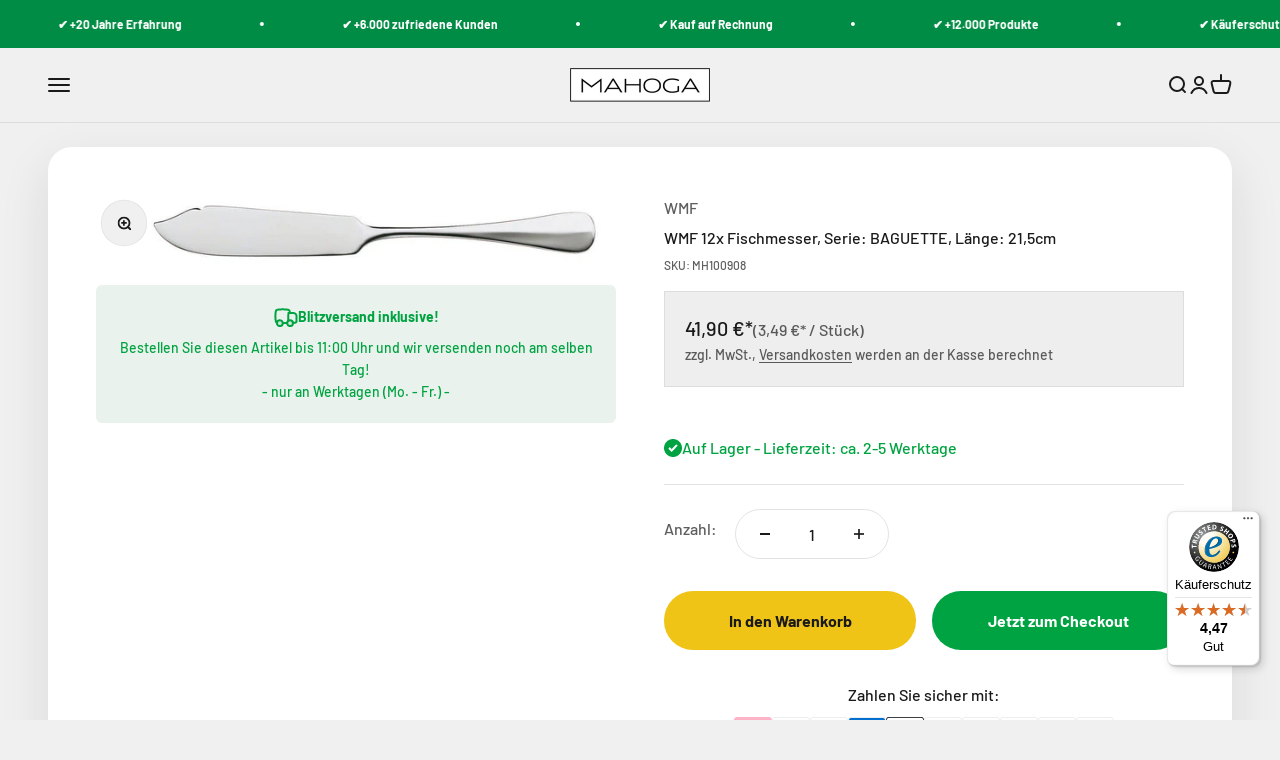

--- FILE ---
content_type: application/x-javascript
request_url: https://consentcdn.cookiebot.com/consentconfig/e75a2d2d-23e7-4f6f-a66e-4ef24d464864/mahoga.de/configuration.js
body_size: 239
content:
CookieConsent.configuration.tags.push({id:121320156,type:"script",tagID:"",innerHash:"",outerHash:"",tagHash:"8219187120843",url:"https://consent.cookiebot.com/uc.js",resolvedUrl:"https://consent.cookiebot.com/uc.js",cat:[1]});CookieConsent.configuration.tags.push({id:121320160,type:"script",tagID:"",innerHash:"",outerHash:"",tagHash:"3140070849738",url:"",resolvedUrl:"",cat:[3,4]});CookieConsent.configuration.tags.push({id:121320161,type:"script",tagID:"",innerHash:"",outerHash:"",tagHash:"249605973493",url:"",resolvedUrl:"",cat:[1]});CookieConsent.configuration.tags.push({id:121320162,type:"script",tagID:"",innerHash:"",outerHash:"",tagHash:"14469829589892",url:"https://www.mahoga.de/cdn/shopifycloud/portable-wallets/latest/portable-wallets.de.js",resolvedUrl:"https://www.mahoga.de/cdn/shopifycloud/portable-wallets/latest/portable-wallets.de.js",cat:[1,5]});CookieConsent.configuration.tags.push({id:121320164,type:"script",tagID:"",innerHash:"",outerHash:"",tagHash:"1973032887640",url:"",resolvedUrl:"",cat:[4,5]});CookieConsent.configuration.tags.push({id:121320165,type:"script",tagID:"",innerHash:"",outerHash:"",tagHash:"3276228429833",url:"",resolvedUrl:"",cat:[4]});CookieConsent.configuration.tags.push({id:121320166,type:"script",tagID:"",innerHash:"",outerHash:"",tagHash:"14800626076386",url:"",resolvedUrl:"",cat:[1]});CookieConsent.configuration.tags.push({id:121320170,type:"script",tagID:"",innerHash:"",outerHash:"",tagHash:"4182162398517",url:"https://www.mahoga.de/cdn/shop/t/3/assets/sections.js?v=89663671969165810981697616033",resolvedUrl:"https://www.mahoga.de/cdn/shop/t/3/assets/sections.js?v=89663671969165810981697616033",cat:[5]});CookieConsent.configuration.tags.push({id:121320171,type:"script",tagID:"",innerHash:"",outerHash:"",tagHash:"13869958471445",url:"",resolvedUrl:"",cat:[3]});CookieConsent.configuration.tags.push({id:121320177,type:"script",tagID:"",innerHash:"",outerHash:"",tagHash:"13067521456601",url:"",resolvedUrl:"",cat:[4]});

--- FILE ---
content_type: text/javascript
request_url: https://www.mahoga.de/cdn/shop/t/3/assets/apps.js?v=154982555014215668331697462475
body_size: 101
content:
import{Delegate}from"//www.mahoga.de/cdn/shop/t/3/assets/vendor.min.js?v=161072099565793977701692865040";const _transformForm=spr=>{const labels=Array.from(spr.querySelectorAll(".spr-form-label")),buttons=Array.from(spr.querySelectorAll(".spr-form-actions .spr-button"));spr.querySelector(".spr-form-contact")?.classList.add("input-row"),spr.querySelector(".spr-form-review")?.classList.add("fieldset"),labels.forEach(label=>{label.control&&(label.className="floating-label",label.control.placeholder=" ",label.control.tagName==="INPUT"?label.control.className="input is-floating":label.control.tagName==="TEXTAREA"&&(label.control.className="textarea is-floating",label.control.rows=5),label.control.insertAdjacentElement("afterend",label))}),buttons.forEach(button=>{button.classList.add("button","button--primary","button--xl")})};window.SPRCallbacks={onProductLoad:(event,params)=>{const spr=document.querySelector(`#shopify-product-reviews[data-id="${params.id}"]`),section=spr.closest(".shopify-section--apps");if(!section)return;const headerTemplate=section.querySelector("#shopify-reviews-custom-header");headerTemplate&&(spr.classList.add("custom-spr"),spr.prepend(headerTemplate.content.cloneNode(!0)))},onReviewsLoad:(event,params)=>{const spr=document.querySelector(`#shopify-product-reviews[data-id="${params.id}"]`);spr.querySelector(".spr-reviews").childElementCount===0&&(spr.querySelector(".spr-form").style.display="block")},onFormLoad:(event,params)=>{_transformForm(document.querySelector(`#shopify-product-reviews[data-id="${params.id}"]`))},onFormSuccess:(event,params)=>{const spr=document.querySelector(`#shopify-product-reviews[data-id="${params.id}"]`);spr.querySelector(".spr-form-message-success").className="spr-form-banner banner banner--success justify-center"},onFormFailure:(event,params)=>{const spr=document.querySelector(`#shopify-product-reviews[data-id="${params.id}"]`);spr.querySelector(".spr-form-message-error").className="spr-form-banner banner banner--error justify-center",_transformForm(spr)}};class CustomSprHeader extends HTMLElement{constructor(){super(),this._delegate=new Delegate(this),this._delegate.on("click","button",this._toggleForm.bind(this))}_toggleForm(){parseInt(this.getAttribute("review-count"))!==0&&SPR.toggleForm(this.getAttribute("product-id"))}}window.customElements.get("custom-spr-header")||window.customElements.define("custom-spr-header",CustomSprHeader);
//# sourceMappingURL=/cdn/shop/t/3/assets/apps.js.map?v=154982555014215668331697462475


--- FILE ---
content_type: text/javascript
request_url: https://widgets.trustedshops.com/js/X872F75D7B467C5585DF69224042B911A.js
body_size: 1506
content:
((e,t)=>{const a={shopInfo:{tsId:"X872F75D7B467C5585DF69224042B911A",name:"mahoga.de",url:"mahoga.de",language:"de",targetMarket:"DEU",ratingVariant:"WIDGET",eTrustedIds:{accountId:"acc-a0a53a04-f501-4910-8cd8-5cc527384057",channelId:"chl-37ad6a18-f6c7-4410-93ae-d325cd017dc2"},buyerProtection:{certificateType:"CLASSIC",certificateState:"PRODUCTION",mainProtectionCurrency:"EUR",classicProtectionAmount:100,maxProtectionDuration:30,plusProtectionAmount:2e4,basicProtectionAmount:100,firstCertified:"2023-12-15 15:39:35"},reviewSystem:{rating:{averageRating:4.47,averageRatingCount:53,overallRatingCount:81,distribution:{oneStar:4,twoStars:0,threeStars:2,fourStars:8,fiveStars:39}},reviews:[{average:5,buyerStatement:"2. Bestellung  auch reibungslos verlaufen.",rawChangeDate:"2026-01-17T11:28:59.000Z",changeDate:"17.1.2026",transactionDate:"10.1.2026"},{buyerFirstName:"Dominik",buyerlastName:"B.",average:5,buyerStatement:"Es wird eine super Auswahl geboten, der Kundenservice war herausragend und die Lieferung sehr zügig. \nVielen Dank nochmals - die nächsten Bestellungen werden folgen !",rawChangeDate:"2026-01-14T11:15:31.000Z",changeDate:"14.1.2026",transactionDate:"10.1.2026"},{average:4,buyerStatement:"Zwei Decken gekauft .Ein Paket ist gekommen , musste aber 2 mal Versand bezahlen .(2x 14.90 Euro ) Bin enttäuscht ( Abzocke)",rawChangeDate:"2025-12-11T11:35:53.000Z",changeDate:"11.12.2025",transactionDate:"3.12.2025"}]},features:["SHOP_CONSUMER_MEMBERSHIP","GUARANTEE_RECOG_CLASSIC_INTEGRATION","MARS_REVIEWS","MARS_EVENTS","DISABLE_REVIEWREQUEST_SENDING","MARS_PUBLIC_QUESTIONNAIRE","MARS_QUESTIONNAIRE"],consentManagementType:"OFF",urls:{profileUrl:"https://www.trustedshops.de/bewertung/info_X872F75D7B467C5585DF69224042B911A.html",profileUrlLegalSection:"https://www.trustedshops.de/bewertung/info_X872F75D7B467C5585DF69224042B911A.html#legal-info",reviewLegalUrl:"https://help.etrusted.com/hc/de/articles/23970864566162"},contractStartDate:"2021-11-16 00:00:00",shopkeeper:{name:"MAHOGA AG",street:"Hammer Str. 26",country:"DE",city:"Münster",zip:"48153"},displayVariant:"full",variant:"full",twoLetterCountryCode:"DE"},"process.env":{STAGE:"prod"},externalConfig:{trustbadgeScriptUrl:"https://widgets.trustedshops.com/assets/trustbadge.js",cdnDomain:"widgets.trustedshops.com"},elementIdSuffix:"-98e3dadd90eb493088abdc5597a70810",buildTimestamp:"2026-01-30T05:33:07.455Z",buildStage:"prod"},r=a=>{const{trustbadgeScriptUrl:r}=a.externalConfig;let n=t.querySelector(`script[src="${r}"]`);n&&t.body.removeChild(n),n=t.createElement("script"),n.src=r,n.charset="utf-8",n.setAttribute("data-type","trustbadge-business-logic"),n.onerror=()=>{throw new Error(`The Trustbadge script could not be loaded from ${r}. Have you maybe selected an invalid TSID?`)},n.onload=()=>{e.trustbadge?.load(a)},t.body.appendChild(n)};"complete"===t.readyState?r(a):e.addEventListener("load",()=>{r(a)})})(window,document);